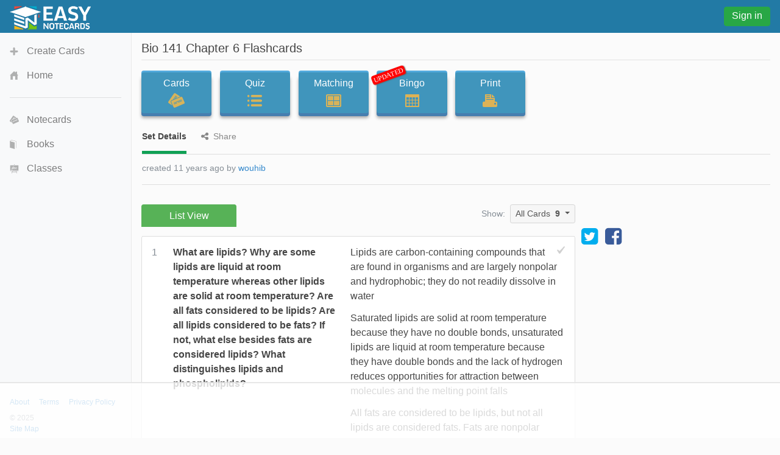

--- FILE ---
content_type: text/html;charset=UTF-8
request_url: https://www.easynotecards.com/notecard_set/61342
body_size: 8097
content:



<!DOCTYPE html>
<html lang="en">
  <head>
      <link rel="stylesheet" href="/css/font-awesome-4.7.0/css/font-awesome.min.css">
    <link rel="stylesheet" href="https://maxcdn.bootstrapcdn.com/bootstrap/4.0.0-beta/css/bootstrap.min.css" integrity="sha384-/Y6pD6FV/Vv2HJnA6t+vslU6fwYXjCFtcEpHbNJ0lyAFsXTsjBbfaDjzALeQsN6M" crossorigin="anonymous">
    <link rel="stylesheet" href="/css/bs/main_bs.css">
	<link rel="canonical" href="https://www.easynotecards.com/notecard_set/61342" />
    
        
        
		
		
        
    <link rel="stylesheet" href="/css/bs/mq_bs.css">
<script async src="https://www.googletagmanager.com/gtag/js?id=G-BP9JBEM0ZE"></script>
<script>
  window.dataLayer = window.dataLayer || [];
  function gtag(){dataLayer.push(arguments);}
  gtag('js', new Date());

  gtag('config', 'G-BP9JBEM0ZE');
  gtag('config', 'UA-25278970-2', { 'anonymize_ip': true });
</script>
   
    <meta charset="utf-8">
    <meta name="viewport" content="width=device-width, initial-scale=1, shrink-to-fit=no">
    <meta name="mobile-web-app-capable" content="yes">
    <meta name="apple-mobile-web-app-capable" content="yes">
    <meta name="apple-mobile-web-app-title" content="Easy Notecards">
    <meta name="apple-mobile-web-app-status-bar-style" content="black">
    <title>Bio 141 Chapter 6 Flashcards - Easy Notecards</title>
    
      
        <meta name="description" content="Study Bio 141 Chapter 6 flashcards. Play games, take quizzes, print and more with Easy Notecards." />
      
      
        
<link rel="apple-touch-icon" sizes="180x180" href="/apple-touch-icon.png">
<link rel="icon" type="image/png" sizes="32x32" href="/favicon-32x32.png">
<link rel="icon" type="image/png" sizes="16x16" href="/favicon-16x16.png">
<link rel="manifest" href="/site.webmanifest">
<link rel="mask-icon" href="/safari-pinned-tab.svg" color="#5bbad5">
<meta name="msapplication-TileColor" content="#da532c">
<meta name="theme-color" content="#ffffff">

<script>
(function(w, d) {
w.adthrive = w.adthrive || {};
w.adthrive.cmd = w.adthrive.cmd || [];
w.adthrive.plugin = 'adthrive-ads-manual';
w.adthrive.host = 'ads.adthrive.com';
var s = d.createElement('script');
s.async = true;
s.referrerpolicy='no-referrer-when-downgrade';
s.src = 'https://' + w.adthrive.host + '/sites/633ef3d4483d7010267882bc/ads.min.js?referrer=' + w.encodeURIComponent(w.location.href) + '&cb=' + (Math.floor(Math.random() * 100) + 1);
var n = d.getElementsByTagName('script')[0];
n.parentNode.insertBefore(s, n);
})(window, document);
</script>

  </head>
  <body data-pn="view-set" data-pid="1768772795266">
    <div id="absorber" class="d-lg-none"></div> 
    <span id="scrolltop" class="c-pointer opac-100-hover"></span>
    <nav id="main-top" class="navbar fixed-top d-flex">
            
            <div class="top-col">
                <a id="top-ham" class="d-inline-block mr-3 d-lg-none opac-80-hover f-left c-pointer"></a>
                <a class="d-inline-block f-left" href="https://www.easynotecards.com"><img src="https://www.easynotecards.com/images/easynotecards-logo-s.png" width="133" height="39" border="0"></a>

            </div>
            <div class="top-col d-lg-none">
                
                    
                    
                        
                            
                            
                                <a class="btn btn-success top-si-btn f-right" href="/sign_in">Sign in</a>
                            
                        
                     
                    
                
                
            </div>
            <div class="top-col d-none d-lg-block">
                
                    
                    
                        <a class="btn btn-success top-si-btn f-left" href="/sign_in">Sign in</a>
                    
                
            </div>
    </nav>
   
    <nav id="main-side" class="bg-light container">
        <div id="side-nav-content">
            <div class="mh-100">
                <ul class="nav flex-column">
                    <li class="nav-item">
                        <a id="side-create" class="nav-link" href="/create_set">Create Cards</a>
                    </li>
                    <li class="nav-item">
                        <a id="side-home" class='nav-link' href="https://www.easynotecards.com">Home</a>
                    </li>
                </ul>
                <hr class="mr-3 ml-3" />
                <ul class="nav flex-column">
                    <li class="nav-item">
                        <a id="side-cards" class='nav-link' href="/notecards">Notecards</a>
                    </li>
                    <li class="nav-item">
                        <a id="side-books" class='nav-link' href="/books">Books</a>
                    </li>
                    <li class="nav-item">
                        <a id="side-classes" class='nav-link' href="/classes">Classes</a>
                    </li>
                    
                </ul>
                     
            </div> 

        </div>
                    
                    
        <div id="side-footer" class="row align-items-end no-gutters">
            <div class="col msf ml-3"><a href="/about">About</a><a href="/terms_of_use" class="ml-3">Terms</a><a href="/privacy_policy" class="ml-3">Privacy Policy</a><div class="mt-2 text-muted">&copy; 2025</div> <a href="https://www.easynotecards.com/sitemap-html.html">Site Map</a></div>
        </div>                
    </nav>
    <div id="main-content">

<input id="process-vote" type="hidden" value="viewAccess=0" />
<input type="hidden" id="set-id" value="61342" />




  
  
    

<h1 id="set-title" class="bw">Bio 141 Chapter 6 Flashcards</h1>
<hr class="mt-2 mb-3b" />
<div class="mb-4b">
    <div id="activity-contain" class="text-center text-md-left">
        <a id="ab1" class="btn btn-primary activity-btn" href="../card_view/61342">Cards<div id="cards-img" class="activity-img"></div></a>
        <a id="ab2" class="btn btn-primary activity-btn" href="../quiz/61342">Quiz<div id="quiz-img" class="activity-img"></div></a><br class="d-ks-none" />
        <a id="ab3" class="btn btn-primary activity-btn" href="../matching/61342">Matching<div id="match-img" class="activity-img"></div></a><br id="activity-br" class="d-none d-ks-block" />
        <a id="ab4" class="btn btn-primary activity-btn" href="../play_bingo/61342"><div id="updated" class="p-absolute rounded">UPDATED</div>Bingo<div id="bingo-img" class="activity-img"></div></a><br class="d-ks-none" />
        <a class="d-ks-none d-inline-block mt-3b" href="../print_cards/61342">Print</a>
        <a id="ab5" class="btn btn-primary activity-btn d-none d-ks-inline-block" href="../print_cards/61342">Print<div id="print-img" class="activity-img"></div></a>
    </div>

    <div class="vlgb-bottom sf ml-1px mb-2b">
        <span class="underline-tab active-utab">Set Details</span>
        <span class="underline-tab ml-3b"><i class="fa fa-share-alt mr-2"></i>Share</span>  
    </div>
    <div id="set-details" class="sf ml-1px vlgb-bottom pb-3 p-relative">
        
        
            
            
        
        <div id="set-creator" class="show-ellipsis text-muted">
            created 11 years ago by <a href="../member/wouhib">wouhib</a>
            <br class="d-ks-none" />
        </div>    
        
        
        
        <div id="show-more-div" class="hide ">
            
            
            
            
        </div>
        <div id="show-more" class="p-absolute text-center sf text-muted c-pointer line-height-100 rounded hide">show <span>more</span><span class="hide">less</span><i class="fa fa-angle-double-down ml-1b"></i></div>
    </div>
    
        <div id="set-share" class="sf ml-1px vlgb-bottom pb-2b hide">
            
                
                    <div id="share-top" class="mb-3">
                        <div id="page-to-share" class="float-sm-right mb-2 d-flex align-items-center text-muted mt-neg1">Page to share:
                            <select class="custom-select sort-select">
                                <option value="notecard_set" selected>Set (this page)</option>
                                <option value="card_view">Cards</option>
                                <option value="quiz">Quiz</option>
                                <option value="matching">Matching</option>
                                <option value="play_bingo">Bingo</option>
                                <option value="print_cards">Print</option>
                            </select>
                        </div>
                        <div id="social-share" class="mb-2b"><a title="share this set on facebook" href="https://www.facebook.com/dialog/share?app_id=244809848974541&redirect_uri=https://www.easynotecards.com/notecard_set/61342&href=https://www.easynotecards.com/notecard_set/61342" class="d-block-inline" target="_blank"><i class='fa fa-facebook-square fa-2x'></i></a><a title="tweet this set on twitter" href="https://twitter.com/intent/tweet?text=Bio+141+Chapter+6+Flashcards&url=https://www.easynotecards.com/notecard_set/61342" class="twitter-share ml-2b mr-2b d-inline-block" target="_blank"><i class='fa fa-twitter-square fa-2x'></i></a></div>
                        <div id="set-link-contain" class="input-group ml-neg1px">
                            <input id="set-link" class="form-control form-control-sm" type="text" spellcheck="false" value="https://www.easynotecards.com/notecard_set/61342" />
                            <span class="input-group-btn">
                                <button id="copy-link" class="btn btn-primary" type="button"><span class="sf">COPY</span></button>
                            </span>
                        </div>
                            
                    </div>                
                
                
            
            
                
                    <span id="embed-set" class="c-pointer"><span>Embed this set</span><span class="hide">cancel</span></span><br />
                    <div id="embed-box" class="d-inline-block mt-2 mb-1 p-3 very-light-gray-border rounded w-100 hide p-relative">
                        <div id="copy-embed" class="bg-secondary text-white p-1 rounded p-absolute opac-100-hover opac-65 c-pointer"><span>COPY</span></div>
                        <textarea id="embed-ta" spellcheck="false" class="form-control" rows="3"></textarea>
                        <small class="text-muted">code changes based on your size selection</small>
                        <div class="mt-3">
                            Size:
                            <select id="embed-size" class="custom-select ml-2">
                                <option value="450x345">Small (450 x 345)</option>
                                <option value="600x460" selected>Medium (600 x 460)</option>
                                <option value="750x575">Large (750 x 575)</option>
                                <option value="custom">Custom size</option>                        
                            </select>
                            <div id="custom-embed" class="mt-3 hide">
                                <input class="form-control custom-size" type="number" placeholder="width" /><span class="ml-3 mr-3">X</span><input class="form-control custom-size" type="number" placeholder="height" />
                                <br class="d-sm-none" /><label class="custom-control custom-checkbox mt-2 mt-sm-0 ml-sm-3"><input type="checkbox" id="aspect-ratio" class="custom-control custom-control-input" checked /><span class="custom-control-indicator"></span><span class="custom-control-description">Maintain aspect ratio</span></label>
                            </div>
                        </div>
                    </div>
                
                
                    
        </div>    
      
</div>


<div class="d-flex align-items-md-center flex-column flex-md-row ad-160-margin">
    
        
            <ul id="set-tabs" class="nav nav-tabs en-tabs green-tabs nav-justified responsive-div three-tabbed line-height-125 border-bottom-0">
                <li class="nav-item text-center"><span class="nav-link first-en-tab active border-bottom-0" href="#">List View</span></li>
            </ul>
        
        
    
    <span class="d-none d-md-inline-block ml-auto mr-2 text-muted sf mb-1">Show:</span>
    <div id="ct-group" class="btn-group align-self-md-start">
      <button id="set-card-type" type="button" class="btn btn-light-gray dropdown-toggle btn-sm w-100" data-toggle="dropdown" aria-haspopup="true" aria-expanded="false">
          <span>All Cards</span><strong class="ml-2">9</strong>
      </button>
      <div id="ct-menu" class="dropdown-menu dropdown-menu-right">
        <button class="dropdown-item fwvb" type="button"><span class="">All</span><span class="count ml-3">9</span></button>
        <button id="unmarked-dditem" class="dropdown-item" type="button"><span class="text-success">Un-marked</span><span class="count ml-3"></span></button>
        <button id="marked-dditem" class="dropdown-item" type="button"><span class="text-danger">Marked</span><span class="count ml-3"></span></button>
        <div class="dropdown-divider"></div>
        <button class="dropdown-item sf text-gray" type="button">mark all</button>
        <button class="dropdown-item sf text-gray" type="button">un-mark all</button>
      </div>
    </div>    
</div>

<div id="side310-ctn" class="d-none d-xl-block">
        <div id="side310">            
                <a target="_blank" href="https://x.com/EasyNotecards" target="_blank"><i class="fa fa-twitter-square fa-2x"></i></a>
                <a target="_blank" href="https://www.facebook.com/EasyNotecards/" class="ml-2" target="_blank"><i class="fa fa-facebook-square fa-2x"></i></a>
        </div>     
</div>

<div id='lv-tab' class='entry-content tab-content responsive-div-with-border very-light-gray-border bg-white border-top-0 rounded mt-1px ad-160-margin'><p class='questionblock'><div class='vs-card'><div class='term'><div class='set-num '>1</div><div class='term-text tmce-no-space nopad-lists'><p>
  <strong>What are lipids? Why are some lipids are liquid at room
    temperature whereas other lipids are solid at room temperature? Are
    all fats considered to be lipids? Are all lipids considered to be
    fats? If not, what else besides fats are considered lipids? What
    distinguishes lipids and phospholipids?</strong></p></div></div><div class='def tmce-no-space nopad-lists'><span class='unmarked-card'></span><p>
  <span style="">Lipids are carbon-containing compounds that are found
    in organisms and are largely nonpolar and hydrophobic; they do not
    readily dissolve in water</span></p>
 <p>
  <span style="">Saturated lipids are solid at room temperature because
    they have no double bonds, unsaturated lipids are liquid at room
    temperature because they have double bonds and the lack of hydrogen
    reduces opportunities for attraction between molecules and the
    melting point falls</span></p>
 <p>
  <span style="">All fats are considered to be lipids, but not all
    lipids are considered fats. Fats are nonpolar molecules composed of
    three fatty acids that are linked to a three carbon molecule called
    a glycerol</span></p>
 <p>
  <span style="">Lipid groups: fats, steroids (including cholesterol),
    and phospholipids</span></p>
 <p>
  <span style="">Lipids are different from phospholipids because
    phospholipids are amphipathic, containing a polar head and a
    nonpolar tail region; however, lipids are entirely nonpolar,
    containing a 3 Carbon glycerol at the head instead of a polar head.</span></p></div></div></p><p class='questionblock'><div class='vs-card'><div class='term'><div class='set-num '>2</div><div class='term-text tmce-no-space nopad-lists'><p>
  <strong>Define the terms hydrophilic, hydrophobic, and amphipathic.
    Why do amphipathic lipids play such a central role in biology?</strong></p></div></div><div class='def tmce-no-space nopad-lists'><span class='unmarked-card'></span><p>
  <span style="">Hydrophilic: (“water loving”) having a tendency to mix
    with, dissolve in, or be wetted by water.</span></p>
 <p>
  <span style="">Hydrophobic: (“water fearing”)the physical property of
    a molecule that is seemingly repelled from a mass of water</span></p>
 <p>
  <span style="">Amphipathic: compounds that contain both hydrophilic
    and hydrophobic elements (ex: phospholipids and cholesterols)</span></p>
 <p>
  <span style="">Amphipathic lipids play a central role in biology
    because they can form phospholipid bilayers, which are related to
    the selective passage of nutrients and materials into cells and
    waste out of cells, which allows cells and organisms to survive.</span></p></div></div></p><p class='questionblock'><div class='vs-card'><div class='term'><div class='set-num '>3</div><div class='term-text tmce-no-space nopad-lists'><p>
  <strong>In the absence of specific carrier proteins, which of the
    following can readily diffuse across the plasma membrane of a cell:
    ATP, glucose, amino acids, fatty acids, water, gases, proteins,
    ions, polysaccharides, glycerol, hemoglobin, ethanol?</strong></p></div></div><div class='def tmce-no-space nopad-lists'><span class='unmarked-card'></span><p>
  <strong>
    <span style="">Water, gases, and </span>
    <span style="">fatty acids???</span></strong></p></div></div></p><p class='questionblock'><div class='vs-card'><div class='term'><div class='set-num '>4</div><div class='term-text tmce-no-space nopad-lists'><p>
  <strong>Using artificial liposomes researchers showed that
    phospholipid bilayer membranes containing different amounts of
    cholesterol have different permeability to glycerol. What was the
    observed relationship between cholesterol content and glycerol
    permeability? How can the effect of cholesterol be explained? What
    other experimental variable used in these experiments affected
    membrane permeability (and membrane fluidity) in a consistent way?
    What was the effect observed in this case and what is a reasonable
    explanation for the observed effect?</strong></p></div></div><div class='def tmce-no-space nopad-lists'><span class='unmarked-card'></span><ul class='no-p-ul'> <li>
    <span style="">Scientists observed that phospholipid bilayers that
      contain more cholesterol are less permeable to glycerol. Short,
      unsaturated layers are more permeable than long saturated
  ones.</span></li> <li>
    <span style="">The effect of cholesterol may be explained by the
      fact that steroid rings in cholesterol are bulky; therefore,
      adding cholesterol fills gaps that would otherwise be present in
      the hydrophobic section of the membrane</span></li> <li>
    <span style="">The other experimental variable used in these
      experiments that also impacted permeability in a consistent way
      was temperature. Phospholipid bilayer permeability and fluidity
      consistently increase with an increase in temperature but
      decreases with an increase in cholesterol. </span></li> <li>
    <span style="">This may be explained by the fact that as temperature
      drops, the molecules in a bilayer more more slowly, causing the
      tails to pack together more tightly, some even solidify. This
      makes the layer more impervious to molecules.</span></li> </ul></div></div></p><p class='questionblock'><div class='vs-card'><div class='term'><div class='set-num '>5</div><div class='term-text tmce-no-space nopad-lists'><p>
  <strong>Cells of fish that live in the near-freezing waters off Alaska
    are likely to have bilayer membranes that contain phospholipids with
    what kinds of tails? How much cholesterol are their membranes likely
    to contain (only a little, a moderate amount, or a lot?)?</strong></p></div></div><div class='def tmce-no-space nopad-lists'><span class='unmarked-card'></span><p>
  <span style="">Their cells will most likely have bilayer membranes
    that consist of phospholipids with short, unsaturated tails. Due to
    the low temperature of the water surrounding the fish and its bodily
    fluids, the membranes will need to be easy to pass through since
    they will not be very fluid. </span></p>
 <p>
  <span style="">Short, unsaturated tails have a shorter distance for
    necessary substances to pass into and out of the cell and will have
    spaces that will make such diffusion more easy. Their membranes are
    likely to contain only a little cholesterol- cholesterol inhibits
    the passage of molecules into and out of the cell. </span></p></div></div></p><p class='questionblock'><div class='vs-card'><div class='term'><div class='set-num '>6</div><div class='term-text tmce-no-space nopad-lists'><p>
  <strong>What is the difference between simple diffusion and osmosis?
    What type of membrane is always involved in osmosis? Is a similar
    type of membrane involved when one observes the diffusion of a
    solute across the membrane? If not, what is the difference, if any,
    between the two types of membranes?</strong></p></div></div><div class='def tmce-no-space nopad-lists'><span class='unmarked-card'></span><ul class='no-p-ul'> <li>
    <span style="">Both are passive types of transport.</span></li> <li>
    <span style="">Osmosis: </span></li> <ul class='no-p-ul'> <li>
      <span style="">Always occurs across a semipermeable
    membrane</span></li> <li>
      <span style="">Only solvent (water) passes through</span></li> <li>
      <span style="">Only in liquid</span></li> </ul> <li>
    <span style="">Diffusion:</span></li> <li>
    <span style="">Can occur in any mixture??? as well as one with a
      semipermeable membrane</span></li> <li>
    <span style="">Both</span>
    <span style=""> solute and solvent molecules move freely
  </span></li> <li>
    <span style="">Can happen in gas, liquid, and solids</span></li>  </ul></div></div></p><p class='questionblock'><div class='vs-card'><div class='term'><div class='set-num '>7</div><div class='term-text tmce-no-space nopad-lists'><p>
  <strong>The red blood cells (RBCs) in your body contain mainly
    hemoglobin (Hb) which is a large protein that cannot pass through
    the RBC membrane. The RBC membrane is also impermeable to sucrose.
    If a red blood cell is placed into a sucrose solution in which the
    concentration of sucrose on the outside of the cell is less than the
    concentration of the Hb on the inside, will the RBC shrink, swell up
    or remain the same size? Explain your reasoning.</strong></p></div></div><div class='def tmce-no-space nopad-lists'><span class='unmarked-card'></span><p>
  <strong>
    <span style="">Cell will swell because concentration is only
      dependent on number and not type of molecule </span></strong></p></div></div></p><p class='questionblock'><div class='vs-card'><div class='term'><div class='set-num '>8</div><div class='term-text tmce-no-space nopad-lists'><p>
  <strong>How do ions and large polar molecules, such as glucose, get
    into cells? What are the various classes of proteins that affect
    passive membrane permeability? What, if any, is the difference
    between facilitated diffusion and passive transport?</strong></p></div></div><div class='def tmce-no-space nopad-lists'><span class='unmarked-card'></span><ul class='no-p-ul'> <li>
    <span style="">Selective ion channels allow ions to move in response
      to an electrochemical gradient, </span></li> <ul class='no-p-ul'> <li>
      <span style="">From areas of like charge to unlike
    charge</span></li> <li>
      <span style="">From regions of high concentration to low
        concentration </span></li> <li>
      <span style="">Many channels are gated and only open or close in
        response to a signal such as the binding of a particular
        molecule or a change in the electrical voltage across the
    membrane</span></li> <li>
      <span style="">Aquaporins for water molecules</span></li> </ul> <li>
    <span style="">Facilitated diffusion is the passive transport of
      substances that otherwise would not cross the membrane
  readily</span></li> <li>
    <span style="">Glucose binds to GLUT-1 and changes the shape in a
      way that moves the sugar through the hydrophobic
  region</span></li> <li>
    <span style="">GLUT-1 will bind to glucose molecule and change
      shape, allowing to enter cell.</span></li> <li>
    <span style="">Facilitated diffusion can also occur through carrier
      proteins, specialized membrane proteins that change shape during
      the transport process</span></li> </ul></div></div></p><p class='questionblock'><div class='vs-card'><div class='term'><div class='set-num '>9</div><div class='term-text tmce-no-space nopad-lists'><p>
  <strong>How does active transport of material across membranes differ
    from the movement of material across membranes via diffusion and
    passive transport? How can dissolved materials be moved from the
    outside to the inside of a cell when the inside concentration of the
    material is already high?</strong></p></div></div><div class='def tmce-no-space nopad-lists'><span class='unmarked-card'></span><p>
  <span style="">The active transport of materials across membranes
    differ from facilitated diffusion and passive transport because
    active transport involves the use of energy from ATP to allow
    materials into the cell against their concentration gradient;
    passive transport and diffusion are normally down the concentration
    gradient. </span></p>
 <p>
  <span style="">Active transport is the movement of substances against
    their electrochemical gradient</span></p>
 <ul> <li>
    <span style="">ATP provides the energy by transferring a phosphate
      group to an active transport protein called a pump</span></li> <li>
    <span style="">Sodium potassium pump, both sodium and potassium are
      moving from high concentration to low concentration</span></li> <li>
    <span style="">? sodium then used previously in active transpot can
      then be used as a cotransport and brought back in thru original
  pump</span></li> </ul></div></div></p></div>

    
    </div>
    <script src="https://code.jquery.com/jquery-3.2.1.min.js" integrity="sha256-hwg4gsxgFZhOsEEamdOYGBf13FyQuiTwlAQgxVSNgt4=" crossorigin="anonymous"></script>
    <script src="https://cdnjs.cloudflare.com/ajax/libs/popper.js/1.11.0/umd/popper.min.js" integrity="sha384-b/U6ypiBEHpOf/4+1nzFpr53nxSS+GLCkfwBdFNTxtclqqenISfwAzpKaMNFNmj4" crossorigin="anonymous"></script>
    <script src="https://maxcdn.bootstrapcdn.com/bootstrap/4.0.0-beta/js/bootstrap.min.js" integrity="sha384-h0AbiXch4ZDo7tp9hKZ4TsHbi047NrKGLO3SEJAg45jXxnGIfYzk4Si90RDIqNm1" crossorigin="anonymous"></script>
    <script src="/js/bs/main_bs.js"></script>
    
    
        
        
        
        
            <script src="/js/bs/view_notecard_set.js"></script>
            
        
        
                    
    

    </body>
<script>!function(){"use strict";!function(e){if(-1===e.cookie.indexOf("__adblocker")){e.cookie="__adblocker=; expires=Thu, 01 Jan 1970 00:00:00 GMT; path=/";var t=new XMLHttpRequest;t.open("GET","https://www.npttech.com/advertising.js",!0),t.onreadystatechange=function(){if(XMLHttpRequest.DONE===t.readyState)if(200===t.status){var n=e.createElement("script");n.innerHTML=t.responseText,e.getElementsByTagName("head")[0].appendChild(n)}else{var a=new Date;a.setTime(a.getTime()+3e5),e.cookie="__adblocker=true; expires="+a.toUTCString()+"; path=/"}},t.send()}}(document)}();
</script>

<script>!function(){"use strict";var e;e=document,function(){var t,n;function r(){var t=e.createElement("script");t.src="https://cafemedia-com.videoplayerhub.com/galleryplayer.js",e.head.appendChild(t)}function a(){var t=e.cookie.match("(^|[^;]+)\\s*__adblocker\\s*=\\s*([^;]+)");return t&&t.pop()}function c(){clearInterval(n)}return{init:function(){var e;"true"===(t=a())?r():(e=0,n=setInterval((function(){100!==e&&"false"!==t||c(),"true"===t&&(r(),c()),t=a(),e++}),50))}}}().init()}();
</script>
</html>

--- FILE ---
content_type: text/html
request_url: https://api.intentiq.com/profiles_engine/ProfilesEngineServlet?at=39&mi=10&dpi=936734067&pt=17&dpn=1&iiqidtype=2&iiqpcid=27766c3a-0bf3-413c-94ce-c426d4c3d66d&iiqpciddate=1768772798926&pcid=4b50b025-abd7-4dc5-bb89-e33fafd4967b&idtype=3&gdpr=0&japs=false&jaesc=0&jafc=0&jaensc=0&jsver=0.33&testGroup=A&source=pbjs&ABTestingConfigurationSource=group&abtg=A&vrref=https%3A%2F%2Fwww.easynotecards.com%2Fnotecard_set%2F61342
body_size: 55
content:
{"abPercentage":97,"adt":1,"ct":2,"isOptedOut":false,"data":{"eids":[]},"dbsaved":"false","ls":true,"cttl":86400000,"abTestUuid":"g_69970592-512d-4c01-9516-1888c9a75cc6","tc":9,"sid":-142915474}

--- FILE ---
content_type: text/html; charset=utf-8
request_url: https://www.google.com/recaptcha/api2/aframe
body_size: 257
content:
<!DOCTYPE HTML><html><head><meta http-equiv="content-type" content="text/html; charset=UTF-8"></head><body><script nonce="aZU00tCR7ymhg0cyMNZpZw">/** Anti-fraud and anti-abuse applications only. See google.com/recaptcha */ try{var clients={'sodar':'https://pagead2.googlesyndication.com/pagead/sodar?'};window.addEventListener("message",function(a){try{if(a.source===window.parent){var b=JSON.parse(a.data);var c=clients[b['id']];if(c){var d=document.createElement('img');d.src=c+b['params']+'&rc='+(localStorage.getItem("rc::a")?sessionStorage.getItem("rc::b"):"");window.document.body.appendChild(d);sessionStorage.setItem("rc::e",parseInt(sessionStorage.getItem("rc::e")||0)+1);localStorage.setItem("rc::h",'1768772805439');}}}catch(b){}});window.parent.postMessage("_grecaptcha_ready", "*");}catch(b){}</script></body></html>

--- FILE ---
content_type: text/plain
request_url: https://rtb.openx.net/openrtbb/prebidjs
body_size: -228
content:
{"id":"99a665e2-75b9-4b50-a5ea-f5761b6ff0c0","nbr":0}

--- FILE ---
content_type: text/javascript
request_url: https://www.easynotecards.com/js/bs/view_notecard_set.js
body_size: 5064
content:
var markChanged=!1,ccChanged=!1,lastMarked=[-1,!1],setId;
$(document).ready(function(){function l(a){$("#embed-ta").val("<iframe width='"+a[0]+"' height='"+a[1]+"' frameborder='0' src='https://www.easynotecards.com/embed_set/"+setId+"'></iframe>")}setId=$("#set-id").val();var d=$("#process-vote");d.length&&$.ajax({dataType:"json",url:"../ajax/process_vote",success:function(){var a=$("#view-count"),b=a.text();b=parseInt(b.substring(0,b.indexOf(" ")).replace(/,/g,""));a.text(getIntWithCommas(++b)+(1===b?" view":" views"))},data:d.val()+"&setId="+setId});updateCardTypeMenu($(".marked-card").length,
$(".unmarked-card").length);$("#helpful, #not-helpful").on("click",function(a){a.preventDefault();if("undefined"!==typeof currentUser){var b=$(this),c=b.siblings("a"),e=b.hasClass("voted");a="helpful"===b.attr("id");var h=!1;c.hasClass("voted")&&(c.toggleClass("voted not-voted"),h=!0);b.toggleClass("voted not-voted");c=1;b=$("#helpful-count");if(h)c=a?2:-2;else if(a&&e||!a&&!e)c=-1;e=parseInt(b.text())+c;b.removeClass("text-success text-danger");0>e?b.addClass("text-danger"):0<e&&(b.addClass("text-success"),
e="+"+e);b.text(e);$.ajax({url:"../ajax/process_vote",data:"vote="+(a?1:2)+"&setId="+setId})}else location.href="../sign_in?next="+location.href+"&helpfulness"});$("#delete-set").on("click",function(a){a.preventDefault();confirm("Are you sure you want to delete this notecard set?\n(This action cannot be undone)")&&(location.href=$(this).attr("href")+"&del")});if($("#show-more-div").children().length)$("#show-more").removeClass("hide").on("click",function(){$("#set-desc").toggleClass("show-ellipsis");
$("#show-more-div").toggleClass("hide");var a=$(this);a.find("span").toggleClass("hide");a.find("i").toggleClass("fa-angle-double-down fa-angle-double-up")});else $("#set-desc").removeClass("show-ellipsis");$("#report-set").on("click",function(){$(this).find("span").add($("#report-box")).toggleClass("hide")});$("#report-btn").on("click",function(){$(this).parent().parent().addClass("text-danger font-italic").html("You reported this set. We'll take a look at it and take appropriate action.");$.ajax({url:"../ajax/process_flag_set",
data:"id="+setId+"&r="+$("#report-sel").val()})});$(".underline-tab").on("click",function(){$(this).hasClass("active-utab")||($("#set-details, #set-share").toggleClass("hide"),$(".underline-tab").toggleClass("active-utab"))});$("#copy-link").on("click",function(){$("#set-link").select();copySelectedText($(this))});$("#embed-ta, #set-link").on("click focus",function(){$(this).select()});$("#embed-set").on("click",function(){var a=$("#embed-box");$(this).find("span").add(a).toggleClass("hide");a.hasClass("hide")||
$("#embed-size").trigger("change")});$("#embed-size").on("change",function(){var a=$(this).val();"custom"===a?$("#custom-embed").removeClass("hide").find(".custom-size").first().focus().trigger("input"):($("#custom-embed").addClass("hide"),l(a.split("x")))});$("#custom-embed").on("input","input",function(){var a=$(this).parent(),b=a.children("input");a=a.find("[type=checkbox]").prop("checked");var c=parseInt(b.eq(0).val()),e=parseInt(b.eq(1).val());a&&(0===$(this).index()?(e=!isNaN(c)&&0<c?parseInt(460*
c/600):0,b.eq(1).val(0<e?e:"")):(c=!isNaN(e)&&0<e?parseInt(600*e/460):0,b.eq(0).val(0<c?c:"")));l(!isNaN(c)&&!isNaN(e)&&99<c&&74<e?[c,e]:[600,460])});$("#copy-embed").on("click",function(){$("#embed-ta").select();copySelectedText($(this))});$("#page-to-share select").on("change",function(){var a=$(this).val(),b="https://www.easynotecards.com/"+a+"/"+setId;$("#set-link").val(b);$("#social-share").children().each(function(c){var e=$(this),h=e.attr("href");1===c?(c=" Flashcards","quiz"===a?c=" Quiz":
"matching"===a?c=" Matching Game":"play_bingo"===a&&(c=" Bingo Game"),e.attr("href",h.substring(0,h.indexOf("text="))+"text="+("print_cards"===a?"Print ":"")+encodeURI($("#set-title").text()+c)+"&url="+b)):(c=0===c?"href=":"url=",e.attr("href",h.substring(0,h.indexOf(c))+c+b))})});$("#add-to-class").on("click",function(a){a.preventDefault();a=$("#noc");if(a.length){var b=$("#set-creator a").text();showSimpleAlertModal("Since this set is "+("2"===a.val()?"password protected":"private")+" it can only be added to a class by the set's creator (<a target='_blank' href='../member/"+
b+"'>"+b+"</a>)",!1)}else showClassesModal(setId,"")});$("#ct-menu").on("click","button",function(){var a=$(this);if(!a.hasClass("fwvb")){if(a.hasClass("text-gray")){var b=a.next().length,c=$("#ct-menu").find(".fwvb").index();$((b?".un":".")+"marked-card").toggleClass("unmarked-card marked-card");var e=[$(".unmarked-card"),$(".marked-card")];updateCardTypeMenu(e[1].length,e[0].length);closeCardEdit(!0,!0);b&&1===c||!b&&2===c?a.parent().children().first().trigger("click"):0<c&&($("#set-card-type").find("strong").text(e[c-
1].length),e[c-1].closest(".vs-card").show());markChanged=!0;markAllCards(setId,b)}else closeCardEdit(!0,!0),b=a.children().first(),c=[!b.hasClass("text-success"),!b.hasClass("text-danger")],e=[$(".marked-card").closest(".vs-card"),$(".unmarked-card").closest(".vs-card")],a.addClass("fwvb").siblings(".fwvb").removeClass("fwvb"),c[0]?e[0].show():e[0].hide(),c[1]?e[1].show():e[1].hide(),c[0]&&c[1]?$("#lv-tab").find(".in-set-ad").show():$("#lv-tab").find(".in-set-ad").hide(),a=$("#set-card-type"),a.find("span").attr("class",
b.attr("class")).text(b.text()+" Cards"),a.find("strong").text(b.next().text());$("#lv-tab").find(".shift-card").removeClass("shift-card");lastMarked=[-1,!1]}});$("#lv-tab").on("click",".marked-card,.unmarked-card",function(a){var b=$(this),c=b.closest(".vs-card");if(b.hasClass("shift-card"))return b.removeClass("shift-card"),lastMarked=[-1,!1],$("#unmarked-dditem,#marked-dditem").hasClass("fwvb")&&c.fadeOut("fast"),!1;var e=c.index(".vs-card");if(!c.is(":animated")){var h=b.hasClass("unmarked-card"),
p=!0;if(a.shiftKey)if((window.getSelection?window.getSelection():document.selection).empty(),-1<lastMarked[0]){h=lastMarked[1];var k=lastMarked[0];endSlice=e;e<lastMarked[0]&&(k=e,endSlice=lastMarked[0]);k=$(".vs-card").slice(k,endSlice+1).filter(function(){var t=$(this);return t.is(":visible")&&t.find(h?".unmarked-card":".marked-card").length});lastMarked=[-1,!1]}else lastMarked=[e,h],b.addClass("shift-card"),p=!1;a="undefined"!==typeof k;var n=1;a?(k.find(h?".unmarked-card":".marked-card").toggleClass("marked-card unmarked-card"),
n=k.length):b.toggleClass("marked-card unmarked-card");if($("#unmarked-dditem,#marked-dditem").hasClass("fwvb")){var r=$("#set-card-type").find("strong"),q=parseInt(r.text())-n;!p&&0<q?r.text(q):(b=$("#lv-tab").find(".shift-card").closest(".vs-card"),c=a?k.add(b):c.add(b),c.fadeOut("fast"),c.promise().done(function(){0===q?($("#ct-menu").children().first().trigger("click"),p=!0):r.text(q)}))}c=h?[n,-n]:[-n,n];updateCardTypeMenu(parseInt($("#marked-dditem").find(".count").text())+c[0],parseInt($("#unmarked-dditem").find(".count").text())+
c[1]);markChanged=!0;if(a){var u="";k.each(function(){u+="&cardIds="+$(this).index(".vs-card")});markMultipleCards(setId,u,h)}else markSingleCard(setId,e,h);p&&($("#lv-tab").find(".shift-card").removeClass("shift-card"),lastMarked=[-1,!1])}});d=$("#how-edit");d.length&&(isTouchDevice()?(d.html("<strong>To edit: </strong><span class='d-none d-sm-inline'>click card # or</span> swipe card"),delete Hammer.defaults.cssProps.userSelect,(new Hammer(document.getElementById("lv-tab"))).on("swipe",function(a){var b=
a.offsetDirection;if(2===b||4===b)m=$(a.target).closest(".vs-card"),m.length&&m.find(".q-edit").trigger("click")})):d.html("<span class='d-none d-sm-inline'><strong>To edit: </strong>click card #</span>&nbsp;"),d.removeClass("invisible"),$("#lv-tab").on("click",".q-edit",function(){$("#edit-single-card").length&&(sharedTmce.scChanged&&confirm("Save changes made to previous card before continuing?")?closeCardEdit(!1,!1):closeCardEdit(!0,!0));sharedTmce.initializeTmceForSingleCard();var a=$(this).closest(".vs-card"),
b=sharedTmce.getEditCardElem(a);a.hide().after(b);sharedTmce.createTmceForSingleCard(b);$win.scrollTop($("#edit-single-card").offset().top-53);b.find("form").on("submit",function(){closeCardEdit(!1,!1);return!1});b.find("#edit-single-opts a").on("click",function(c){c.preventDefault();closeCardEdit(!0,!0)})}));$("#set-tabs").on("click","a",function(a){a.preventDefault();a=$(this);if(!a.hasClass("active")){var b=a.parent();b.siblings().find(".active").removeClass("active");a.addClass("active");$(".tab-content,#tab-pl").hide();
if(0===b.index())$("#how-edit").removeClass("invisible"),$("#ct-group").removeClass("hide").prev().removeClass("hide"),$("#lv-tab").show();else{var c=$("#tab-pl");$("#how-edit").addClass("invisible");$("#ct-group").addClass("hide").prev().addClass("hide");a=!1;if(1===b.index())if(b=$("#com-tab"),b.length)b.show();else if(c.length&&"undefined"!==typeof c.attr("data-getcomment"))c.show();else{a=!0;var e="comment";var h="data-getcomment"}else b=$("#rs-tab"),b.length?b.show():c.length&&"undefined"!==
typeof c.attr("data-getrelated")?c.show():(a=!0,e="related",h="data-getrelated");if(a){var p=$("#lv-tab");c.length?c.show():(c=$("<div id='tab-pl' class='vlgb-top responsive-div p-3 mt-1px'><div class='h-preloader'></div></div>"),p.before(c));c.attr(h,"t");$.ajax({dateType:"json",url:"../ajax/retrieve_set_data",success:function(k){if(null!==k){var n=$("#set-tabs").find(".active").parent().index();k=$(k.data[0]);1===n&&"comment"===e||2===n&&"related"===e?c.hide():k.hide();p.after(k);"comment"===e&&
addCommentListeners()}else this.error()},error:function(){location.reload()},timeout:6900,data:"id="+setId+"&type="+e})}}}});if(null!==stateJson){favLinkState(stateJson);d=stateJson.helpCount;if("undefined"!==typeof d){var f=$("#helpful-count");f.text(d);"0"===d?f.attr("class",""):d.startsWith("+")?f.removeClass("text-danger").addClass("text-success"):f.addClass("text-danger").removeClass("text-success");stateJson.votedHelp?($("#helpful").addClass("voted").removeClass("not-voted"),$("#not-helpful").addClass("not-voted").removeClass("voted")):
stateJson.votedNotHelp?($("#not-helpful").addClass("voted").removeClass("not-voted"),$("#helpful").addClass("not-voted").removeClass("voted")):$("#helpful, #not-helpful").removeClass("voted").addClass("not-voted")}"undefined"!==typeof stateJson.utabIndex?$(".underline-tab").eq(1).trigger("click"):"undefined"!==typeof stateJson.showMore&&$("#show-more").trigger("click");d=$("#set-user-classes");"undefined"===typeof stateJson.userClasses?d.remove():d.length?d.replaceWith(stateJson.userClasses):(d=$("#set-creator").next(),
d.hasClass("clearfix")?d.after(stateJson.userClasses):d.before(stateJson.userClasses));"undefined"!==typeof stateJson.setTabIndex&&(d=$("#set-tabs").children(),d.eq(0).children().removeClass("active"),d.eq(stateJson.setTabIndex).children().addClass("active"),$("#lv-tab").hide().after(stateJson.setTabContent),$("#how-edit").addClass("invisible"),$("#ct-group").addClass("hide").prev().addClass("hide"),1===stateJson.setTabIndex&&addCommentListeners());"undefined"!==typeof stateJson.commentCount&&($("#comment-count").text(stateJson.commentCount),
ccChanged=!0);if("undefined"!==typeof stateJson.markedIndexes){var g=[0,0];$(".vs-card").each(function(a){-1<stateJson.markedIndexes.indexOf(","+a+",")?($(this).find(".def").children("span").first().removeClass("unmarked-card").addClass("marked-card"),g[0]++):($(this).find(".def").children("span").first().removeClass("marked-card").addClass("unmarked-card"),g[1]++)});updateCardTypeMenu(g[0],g[1]);markChanged=!0}"undefined"!==typeof stateJson.ctIndex&&$("#ct-menu").children().eq(stateJson.ctIndex).trigger("click");
if("undefined"!==typeof stateJson.quickEdits)for(d=$("#lv-tab").children(),f=0;f<stateJson.quickEdits.length;f++){var m=$(stateJson.quickEdits[f]);d.filter("[data-cardid='"+m.data("cardid")+"']").replaceWith(m)}$win.scrollTop(stateJson.sp);sessionStorage.removeItem(pageId)}$win.on("beforeunload",function(){var a={};1===$(".active-utab").index()?a.utabIndex=1:$("#show-more .fa-angle-double-up").length&&(a.showMore=!0);var b=$("#set-user-classes");b.length&&(a.userClasses=b[0].outerHTML);b=$("#ct-menu").find(".fwvb").index();
0!==b&&(a.ctIndex=b);if(markChanged){var c=",";$(".marked-card").each(function(){c+=$(this).closest(".vs-card").index()+","});a.markedIndexes=c}var e=[];$(".vs-card.qe").each(function(){e.push($(this)[0].outerHTML)});e.length&&(a.quickEdits=e);favLinkState(a);b=$("#set-tabs");if(b.length&&(b=b.find(".active").parent().index(),0!==b)){var h=$(1===b?"#com-tab":"#rs-tab")[0].outerHTML;"undefined"!==typeof h&&(a.setTabIndex=b,a.setTabContent=h)}ccChanged&&(a.commentCount=$("#comment-count").text());jQuery.isEmptyObject(a)||
(b=$("#helpful-count"),"undefined"!==typeof currentUser&&b.length&&(a.helpCount=b.text(),a.votedHelp=$("#helpful").hasClass("voted"),a.votedNotHelp=$("#not-helpful").hasClass("voted")),a.sp=$win.scrollTop(),sessionStorage.setItem(pageId,JSON.stringify(a)))})});
function closeCardEdit(l,d){var f=$("#edit-single-card");if(f.length){var g=f.prev();if(!l){var m=[{sideElem:g.find(".term-text")},{sideElem:g.find(".def"),beginHtml:g.find(".marked-card,.unmarked-card")[0].outerHTML}];sharedTmce.attemptScSave(f,m,setId,g.data("cardid"));g.addClass("qe")}sharedTmce.resetScUpload();sharedTmce.removeSingleCardEditors(f);f.remove();g.fadeIn(d?0:"fast")}}
function maybeLoadMoreComments(){var l=$("#com-tab").find("[data-showmore='true']");if(isOnScreen(l)){l.attr("data-showmore","false");var d=l.parent().find(".h-preloader");$.ajax({dateType:"json",url:"../ajax/process_comment_action",success:function(f){var g=d.parent().parent();d.parent().before(f.data[0]);g=g.find(".slgb-top");0===f.data[0].length||g.length>=parseInt($("#comment-count").text())?this.error():d.attr("data-earliest",f.data[1])},error:function(){d.parent().remove()},timeout:7900,data:"id="+
setId+"&et="+d.attr("data-earliest")})}}
function addCommentListeners(){function l(d){var f=$("#comment-count");ccChanged=!0;var g=parseInt(f.text())-1;f.text(g);0===g?d.parent().add($("#no-comments")).toggleClass("hide"):maybeLoadMoreComments();d.remove()}$("#post-comment").find("textarea").on("focus",function(){$(this).next().removeClass("hide")}).on("input",function(){var d=$(this),f=d.next();updateFooterWithCounter(d.val(),500,f.find("#char-count"),f.find("button"))});$("#post-comment").on("click","#cancel-com",function(d){d.preventDefault();
d=$(this).parent();d.addClass("hide");d.prev().val("").trigger("input")}).on("click","button",function(){var d=$(this),f=d.parent().prev();f.prev().remove();$.trim(f.val()).length?(toggleProcessingButton(d,"arrow-right"),$.ajax({dataType:"json",url:"../ajax/process_comment_action",success:function(g){if(null!==g){d.next().trigger("click");var m=$("#comment-count");ccChanged=!0;var a=parseInt(m.text())+1;m.text(a);1===a&&f.siblings("#no-comments").addClass("hide");f.parent().next().removeClass("hide").prepend(g.data[0])}else this.error()},
complete:function(){toggleProcessingButton(d,"arrow-right")},error:function(){f.before("<div class='text-danger sf ml-1px mb-1'>Error posting comment. Try again later.</div>")},data:"id="+setId+"&"+f.serialize()})):f.focus().trigger("input")});$("#com-tab").on("click",".comment .fa",function(){var d=$(this);if(!d.hasClass("processing")){d.addClass("processing");var f=d.hasClass("fa-trash-o"),g=d.closest(".slgb-top");f?g.fadeOut("fast",function(){l(g)}):(g.find(".comment .bw").addClass("text-danger").text("Comment Reported"),
setTimeout(function(){g.fadeOut("fast",function(){l(g)})},1E3));$.ajax({url:"../ajax/process_comment_action",timeout:12E3,data:(f?"dc=":"rc=")+d.data("id")})}});if($("#com-tab").find(".h-preloader").length)$(document).on("scroll",function(){maybeLoadMoreComments()})};

--- FILE ---
content_type: text/plain
request_url: https://rtb.openx.net/openrtbb/prebidjs
body_size: -228
content:
{"id":"a91e169b-5524-4986-bfe6-7eb133f10348","nbr":0}

--- FILE ---
content_type: text/plain
request_url: https://rtb.openx.net/openrtbb/prebidjs
body_size: -228
content:
{"id":"04b0e600-12b2-47b5-b1e6-81525036b004","nbr":0}

--- FILE ---
content_type: text/plain
request_url: https://rtb.openx.net/openrtbb/prebidjs
body_size: -228
content:
{"id":"cf3379ab-6357-4c67-be53-cc2b4dbd4bc7","nbr":0}

--- FILE ---
content_type: text/plain
request_url: https://rtb.openx.net/openrtbb/prebidjs
body_size: -228
content:
{"id":"aaef8bbb-ecdf-4048-a6fc-3b16f06e3983","nbr":0}

--- FILE ---
content_type: text/plain; charset=utf-8
request_url: https://ads.adthrive.com/http-api/cv2
body_size: 12268
content:
{"om":["-xNi85QNX5k","00xbjwwl","0153cd38-768e-4d94-b4e2-7339882277a2","03621zun","08189wfv","0929nj63","097orecv","0av741zl","0b0m8l4f","0b2980m8l4f","0iyi1awv","0ka5pd9v","0l51bbpm","0nkew1d9","0r6m6t7w","0sm4lr19","1","10011/3b4b6b88bd3ac925e26c33fe3d42d63d","1011_302_56651430","1011_302_56651545","1011_302_56651549","1011_302_56651570","1011_302_56651697","1011_302_56651827","1011_302_56651863","1011_302_56652054","1011_302_57055736","1011_302_57055873","1011_302_57055986","1011_302_57056021","1028_8728253","10310289136970_462792978","10310289136970_491345701","10339421-5836009-0","10339426-5836008-0","10877374","10ua7afe","110_576777115309199355","110_576857699833602496","110_583521237159838123","11142692","11509227","11519008","11556080","11625846","11648495","1185:1610326628","1185:1610326728","11896988","11928168","11928170","11928172","11928175","11999803","12010080","12010084","12010088","12123650","12142259","12151247","12219633","12219634","124843_8","124844_19","124848_7","12491645","12491656","12491687","12500344","12837805","12837806","12850754","12850755","12850756","12gfb8kp","1374w81n","13mvd7kb","1610326628","1610326728","16x7UEIxQu8","17_23391194","17_23391206","17_23391215","17_23391296","17_23391305","17_24104657","17_24104663","17_24104666","17_24104672","17_24104693","17_24104696","17_24104714","17_24104717","17_24632115","17_24632116","17_24632123","17_24683283","17_24683311","17_24683312","17_24683315","17_24696310","17_24696313","17_24696317","17_24696318","17_24696320","17_24696334","17_24696335","17_24696337","17_24696341","17_24766946","17_24766951","17_24766955","17_24766959","17_24766967","17_24766970","17_24766984","17_24766988","17_24767197","17_24767202","17_24767210","17_24767215","17_24767217","17_24767221","17_24767222","17_24767223","17_24767229","17_24767234","17_24767239","17_24767241","17_24767245","17_24767248","17_24767249","17_24767255","17_24767538","17_24767562","17_24767566","1891/84813","1891/84814","192987dwrq3","197dwrq3","19c67631-de1b-4eff-84d9-b74f369dcce6","19r1igh7","1IWwPyLfI28","1bmp02l7","1dwefsfs","1ebcb509-490e-44b3-b97e-faa269320c8e","1kch9gc0","1vo0zc6d","1zuc5d3f","1zx7wzcw","201672024","202430_200_EAAYACog7t9UKc5iyzOXBU.xMcbVRrAuHeIU5IyS9qdlP9IeJGUyBMfW1N0_","202430_200_EAAYACogfp82etiOdza92P7KkqCzDPazG1s0NmTQfyLljZ.q7ScyBDr2wK8_","20421090_200_EAAYACogwcoW5vogT5vLuix.rAmo0E1Jidv8mIzVeNWxHoVoBLEyBJLAmwE_","206_549423","2132:41227005","2132:42072323","2132:42828301","2132:44059825","2132:44420222","2132:45327622","2132:45327625","2132:45361388","2132:45519405","2132:45563097","2132:45563177","2132:45970184","2132:45999649","2132:45999652","2132:46037183","2132:46038651","2132:46039088","2132:46039090","2132:46039549","2132:46039902","2132:46078562","2149:10868755","2149:12147059","2149:12151096","2179:579593739337040696","2179:585139266317201118","2179:588366512778827143","2179:588463996220411211","2179:588837179414603875","2179:588969843258627169","2179:589289985696794383","2179:589318202881681006","2179:590157627360862445","2179:591283456202345442","2179:594033992319641821","2249:553779915","2249:553782314","2249:581439030","2249:647637518","2249:650628025","2249:651403773","2249:657213025","2249:672917669","2249:674673693","2249:680353640","2249:689582307","2249:691925891","2249:701278088","2249:704193601","2249:704194990","2249:704251784","226226132","2307:0b0m8l4f","2307:0hly8ynw","2307:0is68vil","2307:0ka5pd9v","2307:0sm4lr19","2307:1zuc5d3f","2307:1zx7wzcw","2307:28u7c6ez","2307:45astvre","2307:4fk9nxse","2307:4qxmmgd2","2307:5loeumqb","2307:5u5mcq2i","2307:6mrds7pc","2307:74scwdnj","2307:77gj3an4","2307:814nwzqa","2307:8fdfc014","2307:8orkh93v","2307:9krcxphu","2307:9nex8xyd","2307:9t6gmxuz","2307:a566o9hb","2307:abhu2o6t","2307:b41rck4a","2307:be4hm1i2","2307:bj4kmsd6","2307:bu0fzuks","2307:c1hsjx06","2307:co17kfxk","2307:cpn7gwek","2307:cymho2zs","2307:ddd2k10l","2307:dif1fgsg","2307:ejkvoofy","2307:ekv63n6v","2307:emgupcal","2307:fmmrtnw7","2307:fphs0z2t","2307:g2ozgyf2","2307:g749lgab","2307:ge4000vb","2307:gp71mc8o","2307:gvotpm74","2307:heb21q1u","2307:homyiq6b","2307:hzonbdnu","2307:jd035jgw","2307:kecbwzbd","2307:ll8m2pwk","2307:lp37a2wq","2307:mfsmf6ch","2307:mxccm4gg","2307:np9yfx64","2307:nucue7bj","2307:ouycdkmq","2307:oz3ry6sr","2307:q9plh3qd","2307:qts6c5p3","2307:quk7w53j","2307:rifj41it","2307:rmttmrq8","2307:rrlikvt1","2307:s2ahu2ae","2307:s5gryn6u","2307:t73gfjqn","2307:tty470r7","2307:u7p1kjgp","2307:uk9x4xmh","2307:urut9okb","2307:v1oc480x","2307:vkqnyng8","2307:xe7etvhg","2307:xg9x5bs4","2307:xm7xmowz","2307:zfexqyi5","2307:zj3di034","2307:zl7bfojw","2307:zvdz58bk","2307:zxl8as7s","2319_66419_9046626","23266973","23786257","2409_15064_70_85445179","2409_15064_70_85445183","2409_15064_70_85807320","2409_15064_70_85807343","2409_15064_70_85808977","2409_15064_70_85808988","2409_15064_70_85809016","2409_15064_70_85809022","2409_15064_70_85809046","2409_15064_70_85809052","2409_25495_176_CR52055522","2409_25495_176_CR52092918","2409_25495_176_CR52092919","2409_25495_176_CR52092920","2409_25495_176_CR52092921","2409_25495_176_CR52092923","2409_25495_176_CR52092956","2409_25495_176_CR52092957","2409_25495_176_CR52092959","2409_25495_176_CR52150651","2409_25495_176_CR52153849","2409_25495_176_CR52175340","2409_25495_176_CR52178314","2409_25495_176_CR52178315","2409_25495_176_CR52178316","2409_25495_176_CR52186411","2409_25495_176_CR52188001","2409_25495_176_CR52226369","24598434","246453835","24655280","246638579","24694809","24765483","25048614","25048618","25_0l51bbpm","25_13mvd7kb","25_4tgls8cg","25_4zai8e8t","25_52qaclee","25_53v6aquw","25_6bfbb9is","25_6ye5i5mb","25_87z6cimm","25_8b5u826e","25_9l06fx6u","25_b53no4x6","25_bq6a9zvt","25_bukxj5lt","25_cfnass1q","25_dwjp56fe","25_e0z9bgr8","25_edspht56","25_fernzpfb","25_fjzzyur4","25_gypb2tdl","25_hgrz3ggo","25_hkxtc1wk","25_hueqprai","25_i776wjt4","25_lui7w03k","25_m2n177jy","25_o4jf439x","25_op9gtamy","25_oz31jrd0","25_pvjtapo1","25_pz8lwofu","25_sgaw7i5o","25_sgok9phv","25_sqmqxvaf","25_t34l2d9w","25_ti0s3bz3","25_tqejxuf9","25_utberk8n","25_v6qt489s","25_w3ez2pdd","25_x716iscu","25_xejccf8o","25_xz6af56d","25_yi6qlg3p","25_ynwg50ce","25_ztlksnbe","25_zwzjgvpw","26210676","262592","26298r0zyqh","2662_199916_8153721","2662_199916_8153731","2662_200562_8166422","2662_200562_8166427","2662_200562_8168520","2662_200562_8168537","2676:85807294","2676:85807305","2676:85807307","2676:85807318","2676:85807320","2676:85807326","2676:85807343","2676:85807351","2709prc8","2711_15051_12151096","2711_64_11999803","2711_64_12142265","2711_64_12147059","2711_64_12151096","2711_64_12151247","2711_64_12160736","2715_9888_262592","2715_9888_549423","2715_9888_551337","27298s3hbtl","27s3hbtl","28298u7c6ez","28925636","28929686","28933536","28u7c6ez","29102835","29402249","29414696","29414711","29414845","2974:8166427","2974:8168473","2974:8168475","2974:8168479","2974:8168483","2974:8168520","2974:8168539","2974:8168586","29_695879872","29_695879875","29_695879898","29_695879935","29_696964702","2_206_554470","2_206_554471","2f3772c7-5c62-4e52-a7ef-a021f13bb964","2kbya8ki","2v4qwpp9","2wj90v7b","2xe5185b","2y5a5qhb","2yor97dj","3003185","30583865","306_23391179","306_24104633","306_24104726","306_24655280","306_24696334","306_24766959","306_24766970","306_24767234","306_24767239","306_24767248","308_125203_14","308_125204_11","31809564","31qdo7ks","32136448-ede4-4276-afc7-f20af40e2fea","32735354","33156907","33419345","33419362","33603859","33604490","33608492","33608759","33627470","33627671","33865078","34182009","3490:CR52055522","3490:CR52092918","3490:CR52092920","3490:CR52092921","3490:CR52092923","3490:CR52092956","3490:CR52175340","3490:CR52178314","3490:CR52178315","3490:CR52178316","3490:CR52212688","3490:CR52223725","3490:CR52223939","34945989","34eys5wu","34tgtmqk","3646_185414_8687255","3646_185414_8687256","3646_185414_8687257","3658_120679_5u5mcq2i","3658_136236_fphs0z2t","3658_15078_emgupcal","3658_15078_u5zlepic","3658_153983_rmttmrq8","3658_153983_xm7xmowz","3658_15936_awsoocls","3658_175625_be4hm1i2","3658_229286_kniwm2we","3658_248515_d8ijy7f2","3658_582283_xe7etvhg","3658_603555_bj4kmsd6","3658_67113_0ka5pd9v","3658_67113_77gj3an4","369e82d8-d183-4595-b645-392508f6bc1f","36_46_11063302","36_46_11125455","36_46_11881007","36_46_11999803","36_46_12142265","36_46_12151096","36_46_12151247","3702_139777_24765456","3702_139777_24765460","3702_139777_24765461","3702_139777_24765466","3702_139777_24765468","3702_139777_24765477","3702_139777_24765483","3702_139777_24765484","3702_139777_24765489","3702_139777_24765499","3702_139777_24765527","3702_139777_24765529","3702_139777_24765534","3702_139777_24765537","3702_139777_24765540","3702_139777_24765546","377395140","381513943572","38557829","38557841","38557850","39303318","3LMBEkP-wis","3eygb4a4","3g298zxu80d","3o6augn1","3x7t8epg","4083IP31KS13kodabuilt_5b7ef","409_189392","409_192546","409_192565","409_216326","409_216366","409_216396","409_216398","409_216404","409_216406","409_216407","409_216416","409_216504","409_216506","409_223589","409_223599","409_225978","409_225982","409_225983","409_225986","409_225987","409_225988","409_225990","409_225992","409_226321","409_226322","409_226324","409_226326","409_226332","409_226334","409_226336","409_226342","409_226346","409_226351","409_226352","409_226354","409_226361","409_226370","409_226372","409_227223","409_227224","409_227226","409_227228","409_227235","409_227239","409_227240","409_227258","409_227260","409_228054","409_228055","409_228059","409_228070","409_228089","409_228103","409_228106","409_228115","409_228351","409_228354","409_228356","409_228358","409_228362","409_228367","409_228368","409_228370","409_228373","409_228378","409_228381","409_228382","409_230728","409_235533","42072323","42146013","42167227","42604842","42828301","43919974","43919976","43919985","43919986","43a7ptxe","43ij8vfd","44023623","444361067","44629254","44fe9a93-79f2-4680-9724-6c790ca2232d","45327625","45519398","458901553568","45999649","45astvre","46039823","462613276","462615644","4642109_46_12123650","4642109_46_12142259","46_12123650","46_12142259","47192068","47733200","47869802","481703827","485027845327","48574716","48586808","48673577","48700636","48739100","48739102","48739106","48739120","48877306","48ffbc2a-0ed9-45e8-8f63-effe8fc7951e","49039749","49123013","4941614","4941618","4947806","4972638","4aqwokyz","4fk9nxse","4qxmmgd2","4rfhl2qu","4tgls8cg","4yevyu88","4zai8e8t","50262962","50447579","50479792","50938174","51372397","51672489-46ac-4ddf-95ff-e66d51e0ef6d","52136743","52136747","521_425_203499","521_425_203500","521_425_203501","521_425_203502","521_425_203504","521_425_203505","521_425_203507","521_425_203508","521_425_203509","521_425_203511","521_425_203514","521_425_203515","521_425_203517","521_425_203518","521_425_203524","521_425_203525","521_425_203526","521_425_203527","521_425_203529","521_425_203530","521_425_203535","521_425_203536","521_425_203539","521_425_203540","521_425_203541","521_425_203542","521_425_203543","521_425_203544","521_425_203609","521_425_203614","521_425_203615","521_425_203617","521_425_203618","521_425_203620","521_425_203621","521_425_203623","521_425_203632","521_425_203633","521_425_203635","521_425_203644","521_425_203645","521_425_203657","521_425_203662","521_425_203669","521_425_203674","521_425_203675","521_425_203677","521_425_203678","521_425_203680","521_425_203681","521_425_203683","521_425_203686","521_425_203687","521_425_203689","521_425_203692","521_425_203693","521_425_203695","521_425_203696","521_425_203699","521_425_203700","521_425_203702","521_425_203703","521_425_203705","521_425_203706","521_425_203708","521_425_203710","521_425_203711","521_425_203712","521_425_203714","521_425_203715","521_425_203718","521_425_203720","521_425_203728","521_425_203729","521_425_203730","521_425_203731","521_425_203732","521_425_203733","521_425_203735","521_425_203736","521_425_203738","521_425_203741","521_425_203742","521_425_203744","521_425_203745","521_425_203863","521_425_203864","521_425_203867","521_425_203868","521_425_203871","521_425_203874","521_425_203877","521_425_203878","521_425_203879","521_425_203880","521_425_203882","521_425_203884","521_425_203885","521_425_203887","521_425_203890","521_425_203891","521_425_203892","521_425_203893","521_425_203894","521_425_203897","521_425_203898","521_425_203900","521_425_203901","521_425_203905","521_425_203908","521_425_203909","521_425_203912","521_425_203916","521_425_203917","521_425_203918","521_425_203921","521_425_203924","521_425_203926","521_425_203928","521_425_203932","521_425_203933","521_425_203934","521_425_203936","521_425_203937","521_425_203938","521_425_203939","521_425_203940","521_425_203943","521_425_203946","521_425_203947","521_425_203952","521_425_203956","521_425_203957","521_425_203959","521_425_203961","521_425_203965","521_425_203969","521_425_203970","521_425_203973","521_425_203975","521_425_203976","521_425_203977","521_425_203981","522709","52366877","52787751","5314c6e2-8a03-494e-b87c-27ebc1b51f13","5316_139700_0156cb47-e633-4761-a0c6-0a21f4e0cf6d","5316_139700_09c5e2a6-47a5-417d-bb3b-2b2fb7fccd1e","5316_139700_12336fe3-9120-425e-a726-00b876a6ae7a","5316_139700_1675b5c3-9cf4-4e21-bb81-41e0f19608c2","5316_139700_16d52f38-95b7-429d-a887-fab1209423bb","5316_139700_21be1e8e-afd9-448a-b27e-bafba92b49b3","5316_139700_4589264e-39c7-4b8f-ba35-5bd3dd2b4e3a","5316_139700_5101955d-c12a-4555-89c2-be2d86835007","5316_139700_5546ab88-a7c9-405b-87de-64d5abc08339","5316_139700_605bf0fc-ade6-429c-b255-6b0f933df765","5316_139700_6c959581-703e-4900-a4be-657acf4c3182","5316_139700_709d6e02-fb43-40a3-8dee-a3bf34a71e58","5316_139700_72add4e5-77ac-450e-a737-601ca216e99a","5316_139700_7ffcb809-64ae-49c7-8224-e96d7c029938","5316_139700_83b9cb16-076b-42cd-98a9-7120f6f3e94b","5316_139700_8668e35a-2e91-4163-8500-d1e3a6bf9489","5316_139700_86ba33fe-6ccb-43c3-a706-7d59181d021c","5316_139700_87802704-bd5f-4076-a40b-71f359b6d7bf","5316_139700_8f247a38-d651-4925-9883-c24f9c9285c0","5316_139700_90aab27a-4370-4a9f-a14a-99d421f43bcf","5316_139700_9a3bafb0-c9ab-45f3-b86c-760a494d70d0","5316_139700_a2c1dfd3-ca6d-4722-a68e-4932bfeb21a9","5316_139700_af6bd248-efcd-483e-b6e6-148c4b7b9c8a","5316_139700_bd0b86af-29f5-418b-9bb4-3aa99ec783bd","5316_139700_bfa332f1-8275-48ab-9ef5-92af780be670","5316_139700_cbda64c5-11d0-46f9-8941-2ca24d2911d8","5316_139700_cebab8a3-849f-4c71-9204-2195b7691600","5316_139700_d1a8183a-ff72-4a02-b603-603a608ad8c4","5316_139700_d1c1eb88-602b-4215-8262-8c798c294115","5316_139700_de0a26f2-c9e8-45e5-9ac3-efb5f9064703","5316_139700_e3299175-652d-4539-b65f-7e468b378aea","5316_139700_e57da5d6-bc41-40d9-9688-87a11ae6ec85","5316_139700_e819ddf5-bee1-40e6-8ba9-a6bd57650000","5316_139700_ec3d4671-c510-4b52-8d88-f6c4129e156d","5316_139700_ed348a34-02ad-403e-b9e0-10d36c592a09","5316_139700_f7be6964-9ad4-40ba-a38a-55794e229d11","5316_139700_fa236cca-ca9a-4bf2-9378-bb88660c2c0e","5316_139700_fd97502e-2b85-4f6c-8c91-717ddf767abc","53v6aquw","542854698","54640037","549410","549423","55090564","55092222","5510:ad93t9yy","5510:cymho2zs","5510:kecbwzbd","5510:ouycdkmq","5510:p0yfzusz","5510:quk7w53j","5510:uk9x4xmh","5510:v9k6m2b0","55116649","55177673","55344524","553781220","553781814","553782314","553799","553804","554462","554465","555_165_784880274628","5563_66529_OADD2.10239402530587_1GDQ9HISWK1V8GZD7","5563_66529_OADD2.1316115555006035_1BOR557HKKGBS8T","5563_66529_OADD2.1316115555006067_1AFF9YF5EFIKTFD","5563_66529_OADD2.1323812136496666_1CW883VJQSW1476","5563_66529_OADD2.1323812136496682_1EMMOLU55CIQ7ZZ","5563_66529_OADD2.1326011159790428_1XQ974XJWSM50H9","5563_66529_OADD2.1327110671253373_1CW0YAYVGIF381Y","5563_66529_OADD2.1327110671253389_15BHBSKQES7FKYV","5563_66529_OADD2.7284328140866_1BGO6DQ8INGGSEA5YJ","5563_66529_OADD2.7284328140867_1QMTXCF8RUAKUSV9ZP","5563_66529_OADD2.7284328163393_196P936VYRAEYC7IJY","5563_66529_OADD2.7353135342693_1BS2OU32JMDL1HFQA4","5563_66529_OADD2.7353139434764_1J03LKV3AK41MUDV8R","5563_66529_OADD2.7353139434767_1YTRZTK38UE4FT14JR","5563_66529_OADD2.7902842467830_1H35LDI74OC2J4TOYK","5563_66529_OAIP.104c050e6928e9b8c130fc4a2b7ed0ac","5563_66529_OAIP.1a822c5c9d55f8c9ff283b44f36f01c3","5563_66529_OAIP.1c831f5c1493a1a83f2be27c3cefa6a5","5563_66529_OAIP.1d05538f9d7b693cfd9da562810ee31a","5563_66529_OAIP.2bcbe0ac676aedfd4796eb1c1b23f62f","5563_66529_OAIP.42b6cf446e6e28a6feded14340c6b528","5563_66529_OAIP.4d6d464aff0c47f3610f6841bcebd7f0","5563_66529_OAIP.9fe96f79334fc85c7f4f0d4e3e948900","5563_66529_OAIP.b68940c0fa12561ebd4bcaf0bb889ff9","5563_66529_OAIP.e30feee754b5e1f5fc20b80d8db77282","5563_66529_OAIP.e577cb7e1e095536c88e98842156467a","55726194","557_409_216366","557_409_216396","557_409_216406","557_409_216488","557_409_216596","557_409_216606","557_409_220139","557_409_220159","557_409_220332","557_409_220333","557_409_220343","557_409_220344","557_409_223589","557_409_223599","557_409_225988","557_409_225992","557_409_226312","557_409_228054","557_409_228055","557_409_228059","557_409_228064","557_409_228074","557_409_228087","557_409_228105","557_409_228348","557_409_228349","557_409_228351","557_409_228354","557_409_228363","557_409_235268","558_93_0sm4lr19","558_93_13mvd7kb","558_93_4tgls8cg","558_93_esspipxb","558_93_m2n177jy","558_93_oz31jrd0","558_93_ti0s3bz3","558_93_uk9x4xmh","558_93_xe7etvhg","558_93_yi6qlg3p","558_93_ztlksnbe","558_93_zwzjgvpw","55965333","5626536529","56341213","56635908","56635945","56635955","566561477","56794606","56824595","5726507757","5726594343","576777115309199355","579199547309811353","579593739337040696","58310259131_553781814","583652883178231326","585139266317201118","588366512778827143","588463996220411211","588837179414603875","588969843258627169","589318202881681006","589816802064845976","590157627360862445","593674671","594033992319641821","59751572","59813347","59818357","59819144","59873208","59873222","59873223","59873224","59873227","59873230","59873231","5989_28443_701278089","5WfWTSIRVLg","5auirdnp","5dd5limo","5gc3dsqf","5ia3jbdy","5iujftaz","60168597","60398509","60398729","60618611","60858806","609577512","60f5a06w","61102880","61174500","61174524","61210719","61213159","61444664","61524915","61643784","61823051","61823068","618576351","618653722","618876699","618980679","61900466","61901937","619089559","61916211","61916223","61916225","61916229","61932920","61932925","61932933","61932948","61932957","62019681","62187798","6226500969","6226505231","6226505239","6226507991","6226508011","6226508465","6226522293","6226528671","6226530649","6250_66552_1078081054","6250_66552_943382804","625317146","627225143","627227759","627290883","627301267","627309156","627309159","627506494","627506665","62793767","62799585","628015148","628086965","628153053","628222860","628223277","628360579","628360582","628444259","628444349","628444433","628444436","628444439","628456307","628456310","628456313","628456379","628456382","628456391","628622163","628622166","628622169","628622172","628622175","628622178","628622241","628622244","628622247","628622250","628683371","628687043","628687157","628687460","628687463","628803013","628841673","628990952","629007394","629009180","629167998","629168001","629168010","629168565","629171196","629171202","629234167","629255550","629350437","62946736","62946743","62946748","629488423","62957351","62959980","62977989","62978299","62978305","62980343","62980383","62980385","62981075","629817930","62981822","62987257","629984747","630137823","6365_61796_725871022959","6365_61796_729220897126","6365_61796_742174851279","6365_61796_784844652399","6365_61796_784880263591","6365_61796_784880274628","6365_61796_784880275132","6365_61796_784880275336","6365_61796_784880275657","6365_61796_784971491009","6365_61796_785326944648","6365_61796_787899938824","6365_61796_790586041893","6365_61796_790703534069","6365_61796_790703534096","6365_61796_790703534099","6365_61796_790703534105","6365_61796_790703534138","6365_61796_791892509489","6365_61796_792723161914","636910768489","648104664","651019760","651637446","651637459","651637461","651637462","6547_67916_0WLL5ctY1b2FpmTZ5GSB","659216891404","659713728691","668017682","668547445","668547507","66_hoxx4q1kyesgic8wnjog","66_l9p04jlsh0layhwexfkk","66_qjtq2kmodzk0fbpgyf2x","670_9916_514411517","673321656","676lzlnk","67swazxr","680_99480_700109379","680_99480_700109389","680_99480_700109391","680_99480_700109393","688070999","688078501","689346751","690_99485_1610326728","692192868","693085170","695774076","695879872","695879875","695879895","695879898","695879922","695879935","696314600","696332890","696504964","696504971","697084445","697189861","697189865","697189873","697189874","697189885","697189927","697189936","697189938","697189950","697189963","697189982","697189985","697189999","697190016","697241337","697525767","697525780","697525781","697525791","697525793","697525795","697525805","697525824","697525832","697876986","697876988","697876994","697876998","697876999","697877001","697893306","697893422","698637276","698637285","698637290","698637296","698637300","699091172","699109671","699457526","699485912","699657067412","699812344","699812857","699813340","699824707","6bfbb9is","6lmy2lg0","6mrds7pc","6p9v1joo","6rbncy53","6u4glzf8","6zt4aowl","700109389","700109399","701049337","701276081","701278088","701278089","702397981","702423494","702759441","702759627","702759657","702838408","708994305500","70_83443027","70_83443042","70_83443045","720234615065","721006628552","721118707658","722434589030","723991969382","726223570444","730074926326","730507592153","731565396634","732456158146","734192830920","7354_111700_86509222","7354_138543_79096186","7354_138543_79507247","7354_138543_79507252","7354_138543_85807343","7354_138543_85807351","7354_138543_85808988","7414_121891_6205231","74987692","750261711487","7575969c-2174-461b-bccf-7dd6564009c2","764384003023","7732580","77gj3an4","786021180702","78827816","788896473826","790703534324","79096170","79096173","794di3me","7969_149355_42072323","7969_149355_43672714","7969_149355_44420222","7969_149355_44764998","7969_149355_45361388","7969_149355_45941257","7969_149355_45999649","7969_149355_45999652","7cmeqmw8","7fc6xgyo","7i30xyr5","7ia89j7y","7jvs1wj8","7qIE6HPltrY","7qevw67b","7vlmjnq0","7xb3th35","80070451","80072827","80072838","80072839","805nc8dt","80ec5mhd","8104589","814nwzqa","8152859","8152878","8152879","8153725","8153731","8153732","8153749","8154360","8154367","8162437","8166427","8168539","82133854","82133859","8341_230731_579199547309811353","8341_230731_579593739337040696","8341_230731_585139266317201118","8341_230731_587183202622605216","8341_230731_588366512778827143","8341_230731_588463996220411211","8341_230731_588837179414603875","8341_230731_588969843258627169","8341_230731_589289985696794383","8341_230731_589318202881681006","8341_230731_590157627360862445","8341_230731_591283456202345442","8341_230731_594033992319641821","83443036","83443827","83443883","83447655","83447672","83447732","84578111","84578122","84578143","84578144","85445129","85445175","85445183","85807294","85807320","85808977","85808981","85808987","85809005","85809006","85809016","85809022","85809046","85809052","85943194","85943196","85943197","85954255","85954259","86509222","86509226","86509229","86509230","87z6cimm","8ax1f5n9","8b5u826e","8fdfc014","8h2982gdw0u","8h2gdw0u","8orkh93v","8pxqjur8","8r5x1f61","8s8c5dlv","8w4klwi4","9010/ba9f11025c980a17f6936d2888902e29","9057/0328842c8f1d017570ede5c97267f40d","9057/211d1f0fa71d1a58cabee51f2180e38f","9057/37a3ff30354283181bfb9fb2ec2f8f75","90_11928168","90_11928175","90_12219552","90_12219555","90_12219562","90_12219591","90_12219631","90_12219634","90_12441760","90_12441761","90_12452429","90_12491656","90_12552078","90_12764879","90_12837802","90_12837805","90_12837806","90zjqu77","91950566","91950635","91950640","93_13mvd7kb","967bb842-1bdf-450b-bb8e-1867d1a45bfa","97_8152859","97_8152878","97_8152879","97fzsz2a","97mn4a67","97tc94in","9j298se9oga","9krcxphu","9l06fx6u","9nex8xyd","9r15vock","9rqgwgyb","9rvsrrn1","9t6gmxuz","9vtd24w4","9wmwe528","9yffr0hr","MJIb-cjHMzw","QWY4kDSWU2M","SChQFAH8jTE","SJE22kX-KcQ","YM34v0D1p1g","YlnVIl2d84o","a0oxacu8","a1vt6lsg","a2uqytjp","a566o9hb","a9rnhyzc","aLUYk7HK07oBDKjW3b0M","a_LUskvSukE","aa84jjkn","abhu2o6t","ad93t9yy","ag5h5euo","ajbyfzx8","axw5pt53","b0gepiko","b3sqze11","b41rck4a","b90cwbcd","b92989wkm10","b99wkm10","be4hm1i2","bhcgvwxj","bj2984kmsd6","bj4kmsd6","bjuitpum","bmvwlypm","bpecuyjx","bpwmigtk","bu0fzuks","bumlrz1t","c-Mh5kLIzow","c1hsjx06","c25t9p0u","c75hp4ji","c92c9760-10b5-495d-8b1f-b3d311ae7efc","cbg18jr6","ccnv0dly","cd40m5wq","cegbqxs1","cki44jrm","co17kfxk","cpn7gwek","cqant14y","cr-1oplzoysu9vd","cr-1oplzoysuatj","cr-1oplzoysubwe","cr-1oplzoysubxe","cr-6ovjht2eu9vd","cr-6ovjht2euatj","cr-6ovjht2eubwe","cr-6ovjht2eubxe","cr-72occ8oluatj","cr-72occ8olubwe","cr-8hpf4y34ubwe","cr-96xuyi0uu8rm","cr-96xuyi1xu8rm","cr-96xuyi3su8rm","cr-96xuyi4xu8rm","cr-97pzzgzrubqk","cr-97y25lzsubqk","cr-98q00h3tu8rm","cr-98qyxd8vubqk","cr-98qyxf3wubqk","cr-98ru5j2subxf","cr-98ru5j2tu8rm","cr-98ru5j2tu9xg","cr-98ru5j2tubxf","cr-98utwg3tu8rm","cr-98utwg3tu9xg","cr-98utwg4tu8rm","cr-98utwg4tu9xg","cr-98xw3lzuubxf","cr-98xw3lzvubxf","cr-98xywk4uubxf","cr-9cqtzf5wveri02","cr-9hxzbqc08jrgv2","cr-Bitc7n_p9iw__vat__49i_k_6v6_h_jce2vj5h_9v3kalhnq","cr-Bitc7n_p9iw__vat__49i_k_6v6_h_jce2vj5h_G0l9Rdjrj","cr-Bitc7n_p9iw__vat__49i_k_6v6_h_jce2vj5h_I4lo9gokm","cr-Bitc7n_p9iw__vat__49i_k_6v6_h_jce2vj5h_KnXNU4yjl","cr-Bitc7n_p9iw__vat__49i_k_6v6_h_jce2vj5h_PxWzTvgmq","cr-Bitc7n_p9iw__vat__49i_k_6v6_h_jce2vj5h_Sky0Cdjrj","cr-Bitc7n_p9iw__vat__49i_k_6v6_h_jce2vj5h_ZUFnU4yjl","cr-Bitc7n_p9iw__vat__49i_k_6v6_h_jce2vj5h_buspHgokm","cr-Bitc7n_p9iw__vat__49i_k_6v6_h_jce2vj5h_zKxG6djrj","cr-Bitc7n_p9iw__vat__49i_k_6v6_h_jce2vm6d_6bZbwgokm","cr-Bitc7n_p9iw__vat__49i_k_6v6_h_jce2vm6d_DqiOfdjrj","cr-Bitc7n_p9iw__vat__49i_k_6v6_h_jce2vm6d_U5356gokm","cr-a9s2xe8tubwj","cr-a9s2xf0uubwj","cr-a9s2xf8vubwj","cr-a9s2xfzsubwj","cr-aaqt0j2subwj","cr-aaqt0j2vubwj","cr-aaqt0j4wubwj","cr-aaqt0j5vubwj","cr-aaqt0j7wubwj","cr-aaqt0j8subwj","cr-aaqt0j8yubwj","cr-aaqt0k0wubwj","cr-aaqt0k1pubwj","cr-aaqt0k1vubwj","cr-aav1zf7tubwj","cr-aav1zg0qubwj","cr-aav1zg0rubwj","cr-aav1zg0uubwj","cr-aav1zg0wubwj","cr-aav22g0yubwj","cr-aav22g1pubwj","cr-aav22g2rubwj","cr-aav22g2tubwj","cr-aavwye1uubwj","cr-aawz2m3subwj","cr-aawz2m3vubwj","cr-aawz2m4uubwj","cr-aawz2m4vubwj","cr-aawz2m4wubwj","cr-aawz2m4yubwj","cr-aawz2m5subwj","cr-aawz2m5xubwj","cr-aawz2m6pubwj","cr-aawz2m6qubwj","cr-aawz2m7uubwj","cr-aawz2m7wubwj","cr-aawz3e8yubwj","cr-aawz3f0uubwj","cr-aawz3f0wubwj","cr-aawz3f1qubwj","cr-aawz3f1rubwj","cr-aawz3f2tubwj","cr-aawz3f3qubwj","cr-aawz3f3uubwj","cr-aawz3f3xubwj","cr-aawz3f3yubwj","cr-aawz3i2tubwj","cr-aawz3i2xubwj","cr-aawz3jzsubwj","cr-aepqm9vqu9vd","cr-bai9pzp9u9vd","cr-bai9pzp9ubwe","cr-c5zb4r7iu9vd","cr-c5zb4r7iuatj","cr-c5zb4r7iubwe","cr-ccr05f8w17tmu","cr-cfqw0i6pu7tmu","cr-cz5eolb5uatj","cr-cz5eolb5ubxe","cr-eevz5d0ty7tmu","cr-etupep94uatj","cr-etupep94ubwe","cr-f6puwm2w07tf1","cr-f6puwm2x27tf1","cr-f6puwm2xw7tf1","cr-g5ervefru9vd","cr-gaqt1_k4quarexzqntt","cr-ghun4f53u9vd","cr-ghun4f53uatj","cr-ghun4f53ubwe","cr-ghun4f53ubxe","cr-h6q46o706lrgv2","cr-hxf9stx0u9vd","cr-kz4ol95lu9vd","cr-kz4ol95lubwe","cr-l28i1je3uatj","cr-lgltwru3uatj","cr-lj2vgezauatj","cr-lj2vgezaubxe","cr-nv6lwc1iubwe","cr-p03jl497uatj","cr-p03jl497ubxe","cr-sk1vaer4u9vd","cr-sk1vaer4ubwe","cr-vu0tbhteuatj","cr-w5suf4cpuatj","cr-w5suf4cpubwe","cr-w5suf4cpubxe","cr-wm8psj6gu9vd","cr-wvy9pnlnuatj","cr-wvy9pnlnubwe","cr-wvy9pnlnubxe","cr-x5xes1eju9vd","cr-xp501uvkubxe","cr-xwkbdkubu9vd","cv2huqwc","cymho2zs","czt3qxxp","d4pqkecm","d8298ijy7f2","d8ijy7f2","da298w00eve","daw00eve","dbixvjac","dd298d2k10l","ddd2k10l","de66hk0y","dg2WmFvzosE","dhd27ung","dif1fgsg","dl298hzctga","dlhzctga","dlvawbka","dsugp5th","dwghal43","dwjp56fe","dzn3z50z","e0298z9bgr8","e0z9bgr8","e2aa37f6-86f3-4c6d-b1f9-e976041db43d","e2c76his","e406ilcq","e987b7e5-fc15-4517-9238-af740597f70d","eb9vjo1r","ed5kozku","edspht56","eiqtrsdn","ek298ocpzhh","ekck35lf","ekocpzhh","ekv63n6v","em6rk9k7","emgupcal","emhpbido","esspipxb","ev298edu5hh","extremereach_creative_76559239","ey8vsnzk","f0u03q6w","f3craufm","fde1r3pi","fdujxvyb","feueU8m1y4Y","fjp0ceax","fjzzyur4","fmbxvfw0","fmmrtnw7","fp298hs0z2t","fphs0z2t","fqeh4hao","fr298yszyiz","fryszyiz","ft298guiytk","ft79er7MHcU","g2ozgyf2","g3zy56n3","g4iapksj","g4kw4fir","g749lgab","g7t6s6ge","ge4000vb","ge4kwk32","gp71mc8o","gvotpm74","h5p8x4yp","hauz7f6h","heb21q1u","hf319i4c","hf9ak5dg","hf9btnbz","hgrz3ggo","ho8u3j47","homyiq6b","hqz7anxg","hueqprai","hxxrc6st","hzonbdnu","hzqgol41","i2aglcoy","i729876wjt4","i776wjt4","i8q65k6g","i90isgt0","iBdYM1k_yhs","ingwich9","io73zia8","j1lb4tiq","j39smngx","j4r0agpc","j5j8jiab","jci9uj40","jd035jgw","jd298035jgw","jo298x7do5h","jonxsolf","jr169syq","jxrvgonh","kecbwzbd","kk5768bd","ksaxiumz","ksrdc5dk","kz8629zd","l1keero7","l4fh84wa","l9xck988","lc298408s2k","lc408s2k","lj985yd3","ljai1zni","ll8m2pwk","llejctn7","lp37a2wq","lqik9cb3","ls74a5wb","lu0m1szw","lui7w03k","lx2m2l9v","lz23iixx","m2n177jy","m3wzasds","mf2989hp67j","mf9hp67j","min949in","mk19vci9","mmr74uc4","mne39gsk","mnzinbrt","mtsc0nih","mv298tp3dnv","mvtp3dnv","mwdyi6u5","n01ci1xj","n02986kpcfp","n06kpcfp","n9sgp7lz","ndestypq","nfucnkws","nowwxzpy","np9yfx64","npdrkirq","nrlkfmof","nv5uhf1y","nys7fa78","o1298jh90l5","o1jh90l5","o4jf439x","oc298zmkbuu","ocnesxs5","oczmkbuu","oe31iwxh","ofoon6ir","ofr83ln0","op9gtamy","ot91zbhz","ouycdkmq","oveppo2h","ox6po8bg","oz2983ry6sr","oz31jrd0","oz3ry6sr","ozQLzp6GOqE","p0yfzusz","p7176b0m","pefxr7k2","pi6u4hm4","pl298th4l1a","plth4l1a","poc1p809","ppn03peq","prq4f8da","ptb9camj","pte4wl23","pxjRKdM1cbg","pyknyft8","pz8lwofu","q9I-eRux9vU","q9plh3qd","qa298oxvuy4","qaoxvuy4","qen3mj4l","qqvgscdx","qts6c5p3","qu298k7w53j","quk7w53j","qxyinqse","r3298co354x","r35763xz","r3co354x","r8esj0oh","riaslz7g","risjxoqk","rm298ttmrq8","rmttmrq8","rrlikvt1","rxj4b6nw","s2ahu2ae","s4s41bit","s5gryn6u","scpvMntwtuw","sg42112aw7i5o","sgaw7i5o","sk4ge5lf","soyitx9g","spaXhELFnYk","sslkianq","t2298dlmwva","t2dlmwva","t34l2d9w","t4zab46q","t5kb9pme","t73gfjqn","t7jqyl3m","ta3n09df","tc6309yq","ti0s3bz3","tp444w6e","tqejxuf9","tsa21krj","tsf8xzNEHyI","twc88lda","u12987dcovi","u1jb75sm","u2x4z0j8","u30fsj32","u7p1kjgp","ubykfntq","uf7vbcrs","uf9j7aoe","uhebin5g","uip3qtm9","uk9x4xmh","uq0uwbbh","urut9okb","ut42112berk8n","utberk8n","uwbokqxg","uy5wm2fg","v1oc480x","v224plyd","v229824plyd","v2iumrdh","v6qt489s","v7298zckht2","v7zckht2","v9k6m2b0","ven7pu1c","vfo7fqya","vj7hzkpp","vkqnyng8","vosqszns","vtri9xns","vw24jg3m","w15c67ad","w1ws81sy","w3ez2pdd","w5et7cv9","w6eb7c37","w82ynfkl","wFBPTWkXhX8","wad8wu7g","wco1dkxt","wix9gxm5","wk7ju0s9","wt0wmo2s","wu5qr81l","ww9yxw2a","wxfnrapl","x420t9me","x716iscu","x9yz5t0i","xdaezn6y","xe298jccf8o","xe7etvhg","xha9gvui","xhcpnehk","xm7xmowz","xswz6rio","xtxa8s2d","xwhet1qh","xz6af56d","xzwdm9b7","y2b8ch3z","y51tr986","ybxj3ex8","ygmhp6c6","yi6qlg3p","ykdctaje","yl0m4qvg","yq5t5meg","yvwm7me2","z8hcebyi","z8p3j18i","zaiy3lqy","zfexqyi5","zibvsmsx","ziox91q0","zj3di034","ztlksnbe","zui0lm52","zvdz58bk","zwzjgvpw","zxl8as7s","7979132","7979135"],"pmp":[],"adomains":["1md.org","a4g.com","about.bugmd.com","acelauncher.com","adameve.com","adelion.com","adp3.net","advenuedsp.com","aibidauction.com","aibidsrv.com","akusoli.com","allofmpls.org","arkeero.net","ato.mx","avazutracking.net","avid-ad-server.com","avid-adserver.com","avidadserver.com","aztracking.net","bc-sys.com","bcc-ads.com","bidderrtb.com","bidscube.com","bizzclick.com","bkserving.com","bksn.se","brightmountainads.com","bucksense.io","bugmd.com","ca.iqos.com","capitaloneshopping.com","cdn.dsptr.com","clarifion.com","clean.peebuster.com","cotosen.com","cs.money","cwkuki.com","dallasnews.com","dcntr-ads.com","decenterads.com","derila-ergo.com","dhgate.com","dhs.gov","digitaladsystems.com","displate.com","doyour.bid","dspbox.io","envisionx.co","ezmob.com","fla-keys.com","fmlabsonline.com","g123.jp","g2trk.com","gadgetslaboratory.com","gadmobe.com","getbugmd.com","goodtoknowthis.com","gov.il","grosvenorcasinos.com","guard.io","hero-wars.com","holts.com","howto5.io","http://bookstofilm.com/","http://countingmypennies.com/","http://fabpop.net/","http://folkaly.com/","http://gameswaka.com/","http://gowdr.com/","http://gratefulfinance.com/","http://outliermodel.com/","http://profitor.com/","http://tenfactorialrocks.com/","http://vovviral.com/","https://instantbuzz.net/","https://www.royalcaribbean.com/","ice.gov","imprdom.com","justanswer.com","liverrenew.com","longhornsnuff.com","lovehoney.com","lowerjointpain.com","lymphsystemsupport.com","meccabingo.com","media-servers.net","medimops.de","miniretornaveis.com","mobuppsrtb.com","motionspots.com","mygrizzly.com","myiq.com","myrocky.ca","national-lottery.co.uk","nbliver360.com","ndc.ajillionmax.com","nibblr-ai.com","niutux.com","nordicspirit.co.uk","notify.nuviad.com","notify.oxonux.com","own-imp.vrtzads.com","paperela.com","paradisestays.site","parasiterelief.com","peta.org","pfm.ninja","photoshelter.com","pixel.metanetwork.mobi","pixel.valo.ai","plannedparenthood.org","plf1.net","plt7.com","pltfrm.click","printwithwave.co","privacymodeweb.com","rangeusa.com","readywind.com","reklambids.com","ri.psdwc.com","royalcaribbean.com","royalcaribbean.com.au","rtb-adeclipse.io","rtb-direct.com","rtb.adx1.com","rtb.kds.media","rtb.reklambid.com","rtb.reklamdsp.com","rtb.rklmstr.com","rtbadtrading.com","rtbsbengine.com","rtbtradein.com","saba.com.mx","safevirus.info","securevid.co","seedtag.com","servedby.revive-adserver.net","shift.com","simple.life","smrt-view.com","swissklip.com","taboola.com","tel-aviv.gov.il","temu.com","theoceanac.com","track-bid.com","trackingintegral.com","trading-rtbg.com","trkbid.com","truthfinder.com","unoadsrv.com","usconcealedcarry.com","uuidksinc.net","vabilitytech.com","vashoot.com","vegogarden.com","viewtemplates.com","votervoice.net","vuse.com","waardex.com","wapstart.ru","wayvia.com","wdc.go2trk.com","weareplannedparenthood.org","webtradingspot.com","www.royalcaribbean.com","xapads.com","xiaflex.com","yourchamilia.com"]}

--- FILE ---
content_type: text/plain
request_url: https://rtb.openx.net/openrtbb/prebidjs
body_size: -228
content:
{"id":"5dc728f0-6f7e-407a-b4cd-a2ed8ad05bb9","nbr":0}

--- FILE ---
content_type: text/plain
request_url: https://rtb.openx.net/openrtbb/prebidjs
body_size: -86
content:
{"id":"3010daf8-4427-47fe-9a52-92520b64bcf2","nbr":0}

--- FILE ---
content_type: text/plain
request_url: https://rtb.openx.net/openrtbb/prebidjs
body_size: -228
content:
{"id":"a3fb4786-59f7-40ea-997d-644351795190","nbr":0}

--- FILE ---
content_type: text/plain
request_url: https://rtb.openx.net/openrtbb/prebidjs
body_size: -228
content:
{"id":"ae5a0597-635d-42a7-8fad-5d859fd642ce","nbr":0}

--- FILE ---
content_type: text/plain; charset=UTF-8
request_url: https://at.teads.tv/fpc?analytics_tag_id=PUB_17002&tfpvi=&gdpr_consent=&gdpr_status=22&gdpr_reason=220&ccpa_consent=&sv=prebid-v1
body_size: 56
content:
NTIwNGNkZGYtMTU4OC00Y2VlLWIwNzItYmIwZTUyOTk5ZDk4IzAtNg==